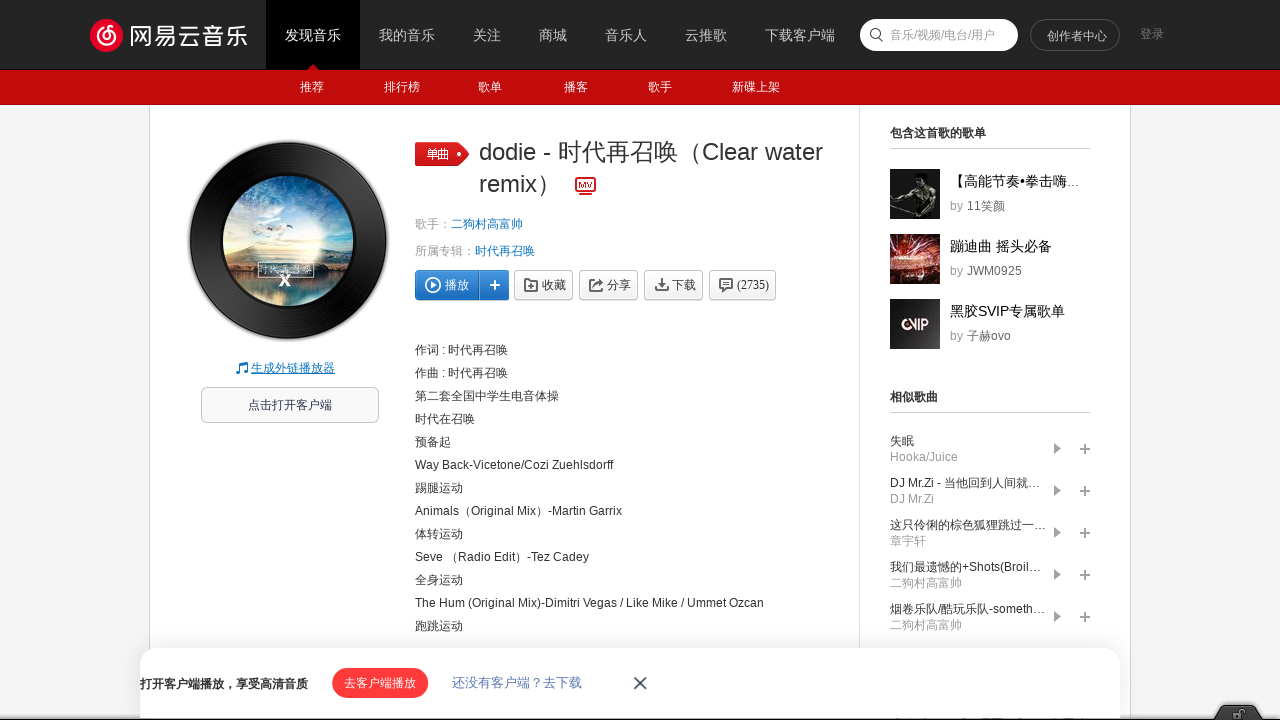

--- FILE ---
content_type: text/plain;charset=UTF-8
request_url: https://music.163.com/weapi/song/lyric?csrf_token=
body_size: 372
content:
{"sgc":false,"sfy":false,"qfy":false,"lrc":{"version":8,"lyric":"[00:00.00] 作词 : 时代再召唤\n[00:00.44] 作曲 : 时代再召唤\n[00:00.88]第二套全国中学生电音体操\n[00:04.86]时代在召唤\n[00:15.84]预备起\n[00:17.05]Way Back-Vicetone/Cozi Zuehlsdorff\n[00:34.47]踢腿运动\n[00:36.28]Animals（Original Mix）-Martin Garrix\n[01:04.44]体转运动\n[01:05.14]Seve （Radio Edit）-Tez Cadey\n[01:37.26]全身运动\n[01:38.32]The Hum (Original Mix)-Dimitri Vegas / Like Mike / Ummet Ozcan\n[02:22.12]跑跳运动\n[02:22.84]Friendships （Original Mix）-Pascal Letoublon\n[02:46.77]调整运动\n[02:47.62]What's Up Suckaz-TJR\n[03:16.54]停\n[03:17.00]Bomba-Jessy Matador\n"},"tlyric":{"version":0,"lyric":""},"code":200}

--- FILE ---
content_type: application/javascript
request_url: https://fp-upload.dun.163.com/v2/js/d
body_size: 184
content:
{"code":200,"data":{"dt":"sbmd9DYhovVAAwAFRRbXn+2Wksd5IKdj","st":1769150702806,"tid":"FlRNZiYKmChBBwRAERbHiujCl9ctcLNi"},"msg":"ok"}

--- FILE ---
content_type: application/javascript
request_url: https://fp-upload.dun.163.com/v2/js/d
body_size: 186
content:
{"code":200,"data":{"dt":"9pCSnbYxphxAFwVEQFbTmvnGk5M4M3QB","st":1769150702914,"tid":"1P2Ez6IOXDNFQlVBFQfSnu2TxpN8J3AQ"},"msg":"ok"}